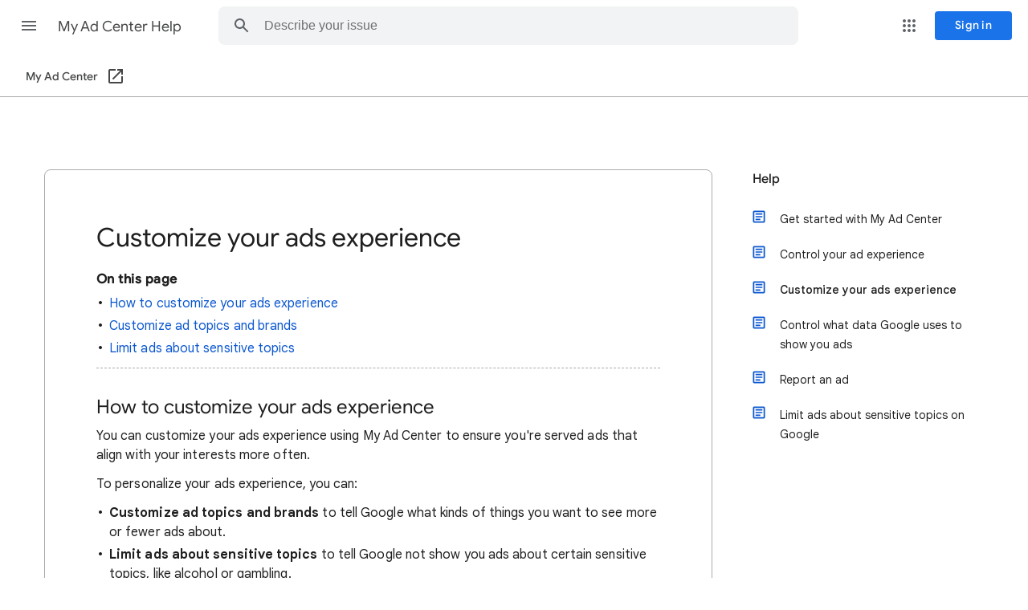

--- FILE ---
content_type: image/svg+xml
request_url: https://storage.googleapis.com/support-kms-prod/njDRhppBrzwDMM6uQRF9KtXA7pG241VCD3sa
body_size: -178
content:
<svg width="25" height="25" viewBox="0 0 25 25" fill="none" xmlns="http://www.w3.org/2000/svg">
<circle cx="12.1665" cy="12.5" r="11.5" fill="white" stroke="#C7C7C7"/>
<path d="M17.3093 13.1426H12.8093V17.6426H11.5236V13.1426H7.02362V11.8569H11.5236V7.35693H12.8093V11.8569H17.3093V13.1426Z" fill="#1F1F1F"/>
</svg>


--- FILE ---
content_type: image/svg+xml
request_url: https://storage.googleapis.com/support-kms-prod/Cxg83dsecxNJ8TMwib4A7M6I9wUQOSvclAio
body_size: -304
content:
<svg xmlns="http://www.w3.org/2000/svg" height="24" width="24" fill="#041E49"><path d="M5 20v-7H3v-2h6v2H7v7ZM5 9V4h2v5Zm4 0V7h2V4h2v3h2v2Zm2 11v-9h2v9Zm6 0v-3h-2v-2h6v2h-2v3Zm0-7V4h2v9Z"/></svg>

--- FILE ---
content_type: image/svg+xml
request_url: https://storage.googleapis.com/support-kms-prod/Ml4EgikkhtVKcDB8HucdOGD5vxpqymuJqToc
body_size: -246
content:
<svg width="25" height="25" viewBox="0 0 25 25" fill="none" xmlns="http://www.w3.org/2000/svg">
<circle cx="12.1665" cy="12.5" r="11.5" fill="white" stroke="#C7C7C7"/>
<path d="M17.3093 13.1426H7.02362V11.8569H17.3093V13.1426Z" fill="#303030"/>
</svg>
